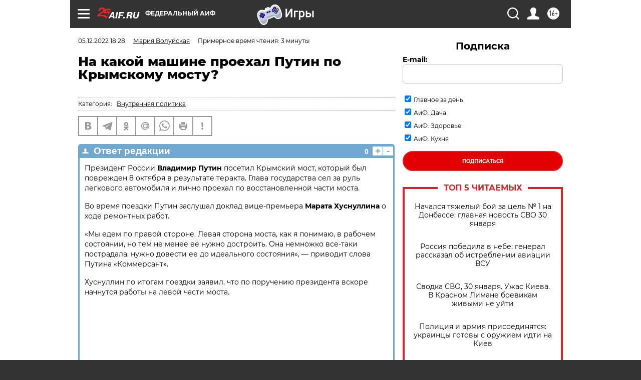

--- FILE ---
content_type: text/html
request_url: https://tns-counter.ru/nc01a**R%3Eundefined*aif_ru/ru/UTF-8/tmsec=aif_ru/192164900***
body_size: -71
content:
97F3790C697D29A1X1769810337:97F3790C697D29A1X1769810337

--- FILE ---
content_type: application/javascript
request_url: https://smi2.ru/counter/settings?payload=CIjlARi-xqqHwTM6JGMzMTUyY2I4LTYxZTItNGNjYy1hMjAyLTQ5NjYzYTIzYjg5Zg&cb=_callbacks____0ml1fdr9g
body_size: 1513
content:
_callbacks____0ml1fdr9g("[base64]");

--- FILE ---
content_type: application/javascript; charset=utf-8
request_url: https://news.mediametrics.ru/cgi-bin/b.fcgi?ac=b&m=js&n=5&v=4&p=h&id=DivID1
body_size: 5975
content:
{
var linkElement = document.createElement('link');
linkElement.setAttribute('rel', 'stylesheet');
linkElement.setAttribute('type', 'text/css');
linkElement.setAttribute('href', "//news.mediametrics.ru/css/w4.css");
document.head.appendChild(linkElement);
function VeiwCode(Data, masView, bn) {
var S='<div style="width:320px; overflow: hidden;" onmouseover="blockMouseOver'+bn+'()" onmouseout="blockMouseOver'+bn+'()">';
S+='<div class="mm_title">Самое интересное в соцсетях</div>';
for(var i=0; i<Data.news.length; i++) {
masView[i]=0;
S+='<div class="article_mm">';
S+='<div class="img" style="background-image: url(\''+Data.news[i].image+'\');cursor:pointer;" onclick="winOpen(\''+Data.news[i].linkclick+'\')"></div>';
S+='<div class="title_mm font_sm_mm" style="cursor:pointer;" onclick="winOpen(\''+Data.news[i].linkclick+'\')">';
S+=Data.news[i].title;
S+='</div>';
S+='</div>';
}
S+='</div>';
var e = document.getElementById('DivID1'); if (e) {e.innerHTML = S; e.id = 'DivID1x'+bn;}
}
var Data1881 = {
"status":1,
"blockview":"//news.mediametrics.ru/cgi-bin/v.fcgi?ac=v&m=gif&t=MTc2OTgxMDMzNC4xODgxOjc1Mg%3d%3d",
"news":[
{"description":"",
"image":"//news.mediametrics.ru/uploads/1762607501blob.jpg",
"imageW":"//news.mediametrics.ru/uploads/1762607501blobw.jpg",
"imageW2":"//news.mediametrics.ru/uploads/1762607501blobw2.jpg",
"linkview":"//news.mediametrics.ru/cgi-bin/v.fcgi?ac=v&m=gif&t=MTc2OTgxMDMzNC4xODgyOjc1Mw%3d%3d",
"linkclick":"//news.mediametrics.ru/cgi-bin/c.fcgi?ac=c&t=MTc2OTgxMDMzNC4xODgyOjc1Mw%3d%3d&u=767aHR0cHM6Ly9tZWRpYW1ldHJpY3MucnUvcmF0aW5nL3J1L2RheS5odG1sP2FydGljbGU9NTc0Mzc4NjA%3d",
"title":"Не ешьте эту готовую еду из магазина: список"},
{"description":"",
"image":"//news.mediametrics.ru/uploads/1762608406blob.jpg",
"imageW":"//news.mediametrics.ru/uploads/1762608406blobw.jpg",
"imageW2":"//news.mediametrics.ru/uploads/1762608406blobw2.jpg",
"linkview":"//news.mediametrics.ru/cgi-bin/v.fcgi?ac=v&m=gif&t=MTc2OTgxMDMzNC4xODgzOjc1NA%3d%3d",
"linkclick":"//news.mediametrics.ru/cgi-bin/c.fcgi?ac=c&t=MTc2OTgxMDMzNC4xODgzOjc1NA%3d%3d&u=398aHR0cHM6Ly9tZWRpYW1ldHJpY3MucnUvcmF0aW5nL3J1L2RheS5odG1sP2FydGljbGU9MTY4NDg5MzQ%3d",
"title":"Такую зиму в России никто не ждал: как так?!"},
{"description":"",
"image":"//news.mediametrics.ru/uploads/1762607573blob.jpg",
"imageW":"//news.mediametrics.ru/uploads/1762607573blobw.jpg",
"imageW2":"//news.mediametrics.ru/uploads/1762607573blobw2.jpg",
"linkview":"//news.mediametrics.ru/cgi-bin/v.fcgi?ac=v&m=gif&t=MTc2OTgxMDMzNC4xODg0Ojc1NQ%3d%3d",
"linkclick":"//news.mediametrics.ru/cgi-bin/c.fcgi?ac=c&t=MTc2OTgxMDMzNC4xODg0Ojc1NQ%3d%3d&u=031aHR0cHM6Ly9tZWRpYW1ldHJpY3MucnUvcmF0aW5nL3J1L2RheS5odG1sP2FydGljbGU9MzI3NDU4NDk%3d",
"title":"В ОАЭ произошло жестокое убийство криптомиллионера "},
{"description":"",
"image":"//news.mediametrics.ru/uploads/1762608018blob.jpg",
"imageW":"//news.mediametrics.ru/uploads/1762608018blobw.jpg",
"imageW2":"//news.mediametrics.ru/uploads/1762608018blobw2.jpg",
"linkview":"//news.mediametrics.ru/cgi-bin/v.fcgi?ac=v&m=gif&t=MTc2OTgxMDMzNC4xODg1Ojc1Ng%3d%3d",
"linkclick":"//news.mediametrics.ru/cgi-bin/c.fcgi?ac=c&t=MTc2OTgxMDMzNC4xODg1Ojc1Ng%3d%3d&u=116aHR0cHM6Ly9tZWRpYW1ldHJpY3MucnUvcmF0aW5nL3J1L2RheS5odG1sP2FydGljbGU9NTc0NjkxMzg%3d",
"title":"В магазинах России ажиотаж из-за этого продукта: что купить? "},
{"description":"",
"image":"//news.mediametrics.ru/uploads/1762543949blob.jpg",
"imageW":"//news.mediametrics.ru/uploads/1762543949blobw.jpg",
"imageW2":"//news.mediametrics.ru/uploads/1762543949blobw2.jpg",
"linkview":"//news.mediametrics.ru/cgi-bin/v.fcgi?ac=v&m=gif&t=MTc2OTgxMDMzNC4xODg2Ojc1Nw%3d%3d",
"linkclick":"//news.mediametrics.ru/cgi-bin/c.fcgi?ac=c&t=MTc2OTgxMDMzNC4xODg2Ojc1Nw%3d%3d&u=861aHR0cHM6Ly9tZWRpYW1ldHJpY3MucnUvcmF0aW5nL3J1L2RheS5odG1sP2FydGljbGU9NTU2MjY4NTk%3d",
"title":"Таких событий не было с 1945: чего ждать всем нам?"}
]
}
var masView1881=[];
var Delay1881=0;
var countV1881=0;
function getGIF1881(url) {
var img = new Image();
img.onload = function() {
countV1881++;
//	console.log('GIF load OK 1881 '+countV1881+'\n');
}
img.src = url;
}
function winOpen(url) {return window.open(url);}
function checkDiv1881(i) {
if (masView1881[i]==-1) {
return 0;
}
var target = document.getElementById('target1881_'+i);
if (!target) {
masView1881[i]=-1;
return 0;
}
var h = (target.getBoundingClientRect().bottom-target.getBoundingClientRect().top)/5;
var w = (target.getBoundingClientRect().right-target.getBoundingClientRect().left)/5;
var targetPosition = {
top: window.pageYOffset + target.getBoundingClientRect().top + h,
left: window.pageXOffset + target.getBoundingClientRect().left + w,
right: window.pageXOffset + target.getBoundingClientRect().right - w,
bottom: window.pageYOffset + target.getBoundingClientRect().bottom - h
};
var windowPosition = {
top: window.pageYOffset,
left: window.pageXOffset,
right: window.pageXOffset + window.innerWidth,
bottom: window.pageYOffset + window.innerHeight
};
if (targetPosition.bottom <= windowPosition.bottom &&
targetPosition.top >= windowPosition.top &&
targetPosition.right <= windowPosition.right &&
targetPosition.left >= windowPosition.left) {
if (masView1881[i]>=5) {
Delay1881 += 25;
setTimeout('getGIF1881("'+Data1881.news[i].linkview+'")', Delay1881);
masView1881[i]=-1;
return 0;
}
masView1881[i]++;
} else {
masView1881[i]=0;
}
return 1;
}
var MouseOver1881=0;
function blockMouseOver1881() {
if (MouseOver1881) return true;
MouseOver1881=1;
getGIF1881(Data1881.blockview);
}
function Visible1881() {
var n=0;
Delay1881=0;
for(var i=0; i<Data1881.news.length; i++) {
if (checkDiv1881(i)>0) n++;
}
if (n>0) setTimeout(Visible1881, 500);
}
if (Data1881.status==1) {
VeiwCode(Data1881, masView1881, '1881');
setTimeout(Visible1881, 250);
}
}
